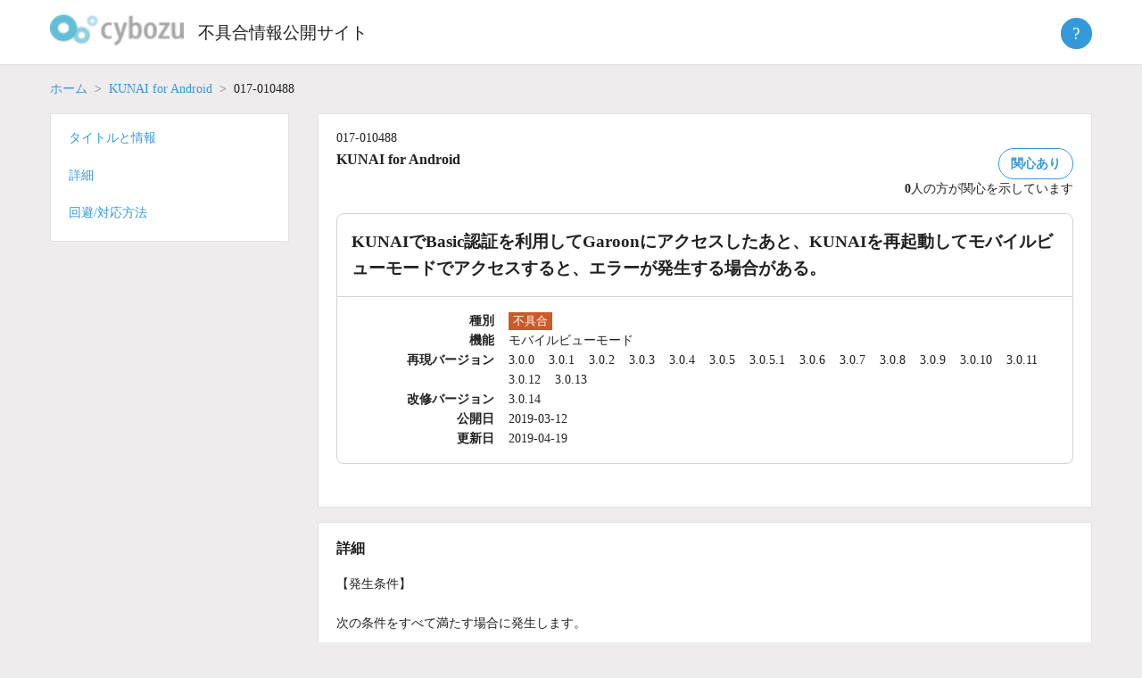

--- FILE ---
content_type: text/html; charset=UTF-8
request_url: https://kb.cybozu.support/article/35621/
body_size: 7947
content:
<!doctype html>
<html lang="ja">
<head>
	<meta charset="UTF-8">
	<meta http-equiv="X-UA-Compatible" content="IE=edge">
	<!--
	<meta name="viewport" content="width=device-width, initial-scale=1">
    -->
   <meta name="viewport" content="width=device-width, initial-scale=1">	
	<link rel="profile" href="http://gmpg.org/xfn/11">

	<title>不具合情報公開サイト</title>
<meta name='robots' content='max-image-preview:large' />
	<style>img:is([sizes="auto" i], [sizes^="auto," i]) { contain-intrinsic-size: 3000px 1500px }</style>
	<script type="text/javascript">
/* <![CDATA[ */
window._wpemojiSettings = {"baseUrl":"https:\/\/s.w.org\/images\/core\/emoji\/16.0.1\/72x72\/","ext":".png","svgUrl":"https:\/\/s.w.org\/images\/core\/emoji\/16.0.1\/svg\/","svgExt":".svg","source":{"concatemoji":"https:\/\/kb.cybozu.support\/wp-includes\/js\/wp-emoji-release.min.js?ver=6.8.3"}};
/*! This file is auto-generated */
!function(s,n){var o,i,e;function c(e){try{var t={supportTests:e,timestamp:(new Date).valueOf()};sessionStorage.setItem(o,JSON.stringify(t))}catch(e){}}function p(e,t,n){e.clearRect(0,0,e.canvas.width,e.canvas.height),e.fillText(t,0,0);var t=new Uint32Array(e.getImageData(0,0,e.canvas.width,e.canvas.height).data),a=(e.clearRect(0,0,e.canvas.width,e.canvas.height),e.fillText(n,0,0),new Uint32Array(e.getImageData(0,0,e.canvas.width,e.canvas.height).data));return t.every(function(e,t){return e===a[t]})}function u(e,t){e.clearRect(0,0,e.canvas.width,e.canvas.height),e.fillText(t,0,0);for(var n=e.getImageData(16,16,1,1),a=0;a<n.data.length;a++)if(0!==n.data[a])return!1;return!0}function f(e,t,n,a){switch(t){case"flag":return n(e,"\ud83c\udff3\ufe0f\u200d\u26a7\ufe0f","\ud83c\udff3\ufe0f\u200b\u26a7\ufe0f")?!1:!n(e,"\ud83c\udde8\ud83c\uddf6","\ud83c\udde8\u200b\ud83c\uddf6")&&!n(e,"\ud83c\udff4\udb40\udc67\udb40\udc62\udb40\udc65\udb40\udc6e\udb40\udc67\udb40\udc7f","\ud83c\udff4\u200b\udb40\udc67\u200b\udb40\udc62\u200b\udb40\udc65\u200b\udb40\udc6e\u200b\udb40\udc67\u200b\udb40\udc7f");case"emoji":return!a(e,"\ud83e\udedf")}return!1}function g(e,t,n,a){var r="undefined"!=typeof WorkerGlobalScope&&self instanceof WorkerGlobalScope?new OffscreenCanvas(300,150):s.createElement("canvas"),o=r.getContext("2d",{willReadFrequently:!0}),i=(o.textBaseline="top",o.font="600 32px Arial",{});return e.forEach(function(e){i[e]=t(o,e,n,a)}),i}function t(e){var t=s.createElement("script");t.src=e,t.defer=!0,s.head.appendChild(t)}"undefined"!=typeof Promise&&(o="wpEmojiSettingsSupports",i=["flag","emoji"],n.supports={everything:!0,everythingExceptFlag:!0},e=new Promise(function(e){s.addEventListener("DOMContentLoaded",e,{once:!0})}),new Promise(function(t){var n=function(){try{var e=JSON.parse(sessionStorage.getItem(o));if("object"==typeof e&&"number"==typeof e.timestamp&&(new Date).valueOf()<e.timestamp+604800&&"object"==typeof e.supportTests)return e.supportTests}catch(e){}return null}();if(!n){if("undefined"!=typeof Worker&&"undefined"!=typeof OffscreenCanvas&&"undefined"!=typeof URL&&URL.createObjectURL&&"undefined"!=typeof Blob)try{var e="postMessage("+g.toString()+"("+[JSON.stringify(i),f.toString(),p.toString(),u.toString()].join(",")+"));",a=new Blob([e],{type:"text/javascript"}),r=new Worker(URL.createObjectURL(a),{name:"wpTestEmojiSupports"});return void(r.onmessage=function(e){c(n=e.data),r.terminate(),t(n)})}catch(e){}c(n=g(i,f,p,u))}t(n)}).then(function(e){for(var t in e)n.supports[t]=e[t],n.supports.everything=n.supports.everything&&n.supports[t],"flag"!==t&&(n.supports.everythingExceptFlag=n.supports.everythingExceptFlag&&n.supports[t]);n.supports.everythingExceptFlag=n.supports.everythingExceptFlag&&!n.supports.flag,n.DOMReady=!1,n.readyCallback=function(){n.DOMReady=!0}}).then(function(){return e}).then(function(){var e;n.supports.everything||(n.readyCallback(),(e=n.source||{}).concatemoji?t(e.concatemoji):e.wpemoji&&e.twemoji&&(t(e.twemoji),t(e.wpemoji)))}))}((window,document),window._wpemojiSettings);
/* ]]> */
</script>
<style id='wp-emoji-styles-inline-css' type='text/css'>

	img.wp-smiley, img.emoji {
		display: inline !important;
		border: none !important;
		box-shadow: none !important;
		height: 1em !important;
		width: 1em !important;
		margin: 0 0.07em !important;
		vertical-align: -0.1em !important;
		background: none !important;
		padding: 0 !important;
	}
</style>
<link rel='stylesheet' id='kb2-style-css' href='https://kb.cybozu.support/wp-content/themes/kb/style.css?ver=1762298768' type='text/css' media='all' />
<script type="text/javascript" src="https://kb.cybozu.support/wp-includes/js/jquery/jquery.min.js?ver=3.7.1" id="jquery-core-js"></script>
<script type="text/javascript" src="https://kb.cybozu.support/wp-includes/js/jquery/jquery-migrate.min.js?ver=3.4.1" id="jquery-migrate-js"></script>
<script type="text/javascript" src="https://kb.cybozu.support/wp-content/themes/kb/lib/jquery-3.5.1.min.js" id="myjquery-3.5.1-js"></script>
<link rel="https://api.w.org/" href="https://kb.cybozu.support/wp-json/" /><link rel="alternate" title="JSON" type="application/json" href="https://kb.cybozu.support/wp-json/wp/v2/posts/35621" /><link rel="canonical" href="https://kb.cybozu.support/article/35621/" />
<link rel='shortlink' href='https://kb.cybozu.support/?p=35621' />
<link rel="alternate" title="oEmbed (JSON)" type="application/json+oembed" href="https://kb.cybozu.support/wp-json/oembed/1.0/embed?url=https%3A%2F%2Fkb.cybozu.support%2Farticle%2F35621%2F" />
<link rel="alternate" title="oEmbed (XML)" type="text/xml+oembed" href="https://kb.cybozu.support/wp-json/oembed/1.0/embed?url=https%3A%2F%2Fkb.cybozu.support%2Farticle%2F35621%2F&#038;format=xml" />
<link rel="pingback" href="https://kb.cybozu.support/xmlrpc.php"><style type="text/css">.recentcomments a{display:inline !important;padding:0 !important;margin:0 !important;}</style>	<link rel="icon" href="https://kb.cybozu.support/wp-content/themes/kb/img/favicon.ico" />	
    
<!-- Google tag (gtag.js) -->
<script async src="https://www.googletagmanager.com/gtag/js?id=G-N0Y6JH9QPB"></script>
<script>
  window.dataLayer = window.dataLayer || [];
  function gtag(){dataLayer.push(arguments);}
  gtag('js', new Date());
  gtag('config', 'G-N0Y6JH9QPB');
</script>
<!-- End Google tag (gtag.js) -->

<!-- Google Tag Manager -->
<script>(function(w,d,s,l,i){w[l]=w[l]||[];w[l].push({'gtm.start':
new Date().getTime(),event:'gtm.js'});var f=d.getElementsByTagName(s)[0],
j=d.createElement(s),dl=l!='dataLayer'?'&l='+l:'';j.async=true;j.src=
'https://www.googletagmanager.com/gtm.js?id='+i+dl;f.parentNode.insertBefore(j,f);
})(window,document,'script','dataLayer','GTM-5N49D3');</script>
<!-- End Google Tag Manager -->	
</head>

<body class="wp-singular post-template-default single single-post postid-35621 single-format-standard wp-custom-logo wp-theme-kb">
<div id="page" class="site">
	<a class="skip-link screen-reader-text" href="#content">Skip to content</a>

  <header class="header">
    <div class="container">
      <h1 class="logo">
			<a href="https://kb.cybozu.support/" class="custom-logo-link" rel="home"><img width="104" height="37" src="https://kb.cybozu.support/wp-content/uploads/kb_logo.png" class="custom-logo" alt="不具合情報公開サイト" decoding="async" /></a>		</h1>
		<h1 class="home">
		  <a href="https://kb.cybozu.support/" rel="home">不具合情報公開サイト</a>
		</h1>
	   <div class="header_right">
	   </div>
       <div class="about">
	     <button class="btn btn-primary help-icon">?</button>
         <ul class="abouttext aboutmenu">
			 <li><a href="/about">不具合情報公開サイトとは</a></li>
          <li><a href="https://form.kintoneapp.com/public/form/show/2533758c55693a8b81eabca18b4ae7560e09fa52017a59ec2716552ca395299f#/" target="_blank" class="blank">不具合情報公開サイトの改善に協力する</a></li>
           <li><hr></li>
          <li><a href="https://cypn.cybozu.com/k/416/" target="_blank" class="blank">不具合情報公開サイト パートナー専用記事</a></li>
         </ul>
	    </div>		
    </div>
  </header>

		<main>

		
<div class="page">
  <article id="post-35621" class="post-35621 post type-post status-publish format-standard hentry category-android tag-3-0-0 tag-3-0-1 tag-3-0-10 tag-3-0-11 tag-3-0-12 tag-3-0-13 tag-3-0-2 tag-3-0-3 tag-3-0-4 tag-3-0-5 tag-3-0-5-1 tag-3-0-6 tag-3-0-7 tag-3-0-8 tag-3-0-9">
	  <div class="container">
	    <div>
		    			  <nav aria-label="パンくずリスト">
			    <ol class="breadcrumb">
				  	<li class="breadcrumb-item"><a href="/">ホーム</a></li>
				  	<li class="breadcrumb-item"><a href="/?category_name=android">KUNAI for Android</a></li>
					  <li class="breadcrumb-item active">017-010488</li>
				  </ol>
			  </nav>
		  </div>
  		<div class="row flex-md-row-reverse" style="flex-wrap: nowrap">
			<main class="search">
			  <div class="row align-items-start">
			    <div id="title" class="mb-2">
				    <section class="white-box">
                  <div class="bugno">017-010488</div>
  					  <div class="meta">
				  	    <div>
                  <h2 class="product_name">KUNAI for Android</h2>
                </div>
						    <div class="issue">
							    <div>
							      <span id="issue_affect" class="btn btn-secondary ">関心あり</span>
							    </div>
		  					  <div id="issue_affect_number" class="">
	  						    <span id="issue_affect_number_value">0</span>人の方が関心を示しています
	  						  </div>
	  						  <script>
	  							  const ua = navigator.userAgent;
	  						    if(ua.indexOf('Trident') !== -1) {
	  							    console.log('ie11');
	  								  var promisejs = document.createElement('script');
	  							    promisejs.src = 'https://cdnjs.cloudflare.com/ajax/libs/es6-promise/3.3.1/es6-promise.min.js';
	  							    document.body.appendChild(promisejs);	
	  							    var fetchjs = document.createElement('script');
	  							    fetchjs.src = 'https://cdnjs.cloudflare.com/ajax/libs/fetch/2.0.4/fetch.min.js';
	  							    document.body.appendChild(fetchjs);	
		  					    }
			  				  </script>
				  			  <script>
	  						    let url = '/wp-admin/admin-ajax.php?_wpnonce=6bf738b2aa';
	  						    let issue = 35621;
	  							  document.getElementById('issue_affect').addEventListener('click', function(event) {
	  								  let fd = new FormData();
	  								  fd.append('action', 'issue_affect');
	  								  fd.append('issue', issue);
	  							  	fetch(
	  								  	url,
	  								  	{
	  									  	method: 'POST', 
	  									  	cache: 'no-cache',
	  									  	credentials: 'include',
	  									  	mode: "same-origin",
	  									  	body: fd
	  									  }
	  								  )
	  								  .then(function(response) {
	  								  	if(response.ok) {
	  							  			return response.json();
	  							  		} else {
	  							  			throw new Error();
	  							  		}
	  							  	})
		  							  .then(function(data) {
	  									  let elem = document.getElementById('issue_affect');
	  								  	if (data['enable'] == false) {
	  							  			elem.classList.add('btn-issue-disable');
	  							  		} else {
	  							  			elem.classList.remove('btn-issue-disable');
	  							  		}
	  							  		document.getElementById('issue_affect_number_value').innerHTML = data['number'];
	  							  	})
	  							  	.catch(function(error) { console.log(error); });
		  						  });
	  						  </script>
                </div>
			  		  </div>
			  		  <div class="box">
		  				  <h2 class="title">KUNAIでBasic認証を利用してGaroonにアクセスしたあと、KUNAIを再起動してモバイルビューモードでアクセスすると、エラーが発生する場合がある。</h2>
		  			  	<dl class="dl-horizontal">
		  				  	<dt>種別</dt>
		  		  						  					<dd class="type"><span class="type-bug">不具合</span></dd>
		  					  <dt>機能</dt>
		  						<dd class="function">
		  						<ul class="functions"><li style="display: inline-block;margin-right:1.0rem;">モバイルビューモード</li></ul>		  						</dd>
	  						  <dt>再現バージョン</dt>
	  							<dd class="reproduce-versions">
	  							<ul class="versions"><li style="display: inline-block;margin-right:1.0rem;">3.0.0</li><li style="display: inline-block;margin-right:1.0rem;">3.0.1</li><li style="display: inline-block;margin-right:1.0rem;">3.0.2</li><li style="display: inline-block;margin-right:1.0rem;">3.0.3</li><li style="display: inline-block;margin-right:1.0rem;">3.0.4</li><li style="display: inline-block;margin-right:1.0rem;">3.0.5</li><li style="display: inline-block;margin-right:1.0rem;">3.0.5.1</li><li style="display: inline-block;margin-right:1.0rem;">3.0.6</li><li style="display: inline-block;margin-right:1.0rem;">3.0.7</li><li style="display: inline-block;margin-right:1.0rem;">3.0.8</li><li style="display: inline-block;margin-right:1.0rem;">3.0.9</li><li style="display: inline-block;margin-right:1.0rem;">3.0.10</li><li style="display: inline-block;margin-right:1.0rem;">3.0.11</li><li style="display: inline-block;margin-right:1.0rem;">3.0.12</li><li style="display: inline-block;margin-right:1.0rem;">3.0.13</li></ul>		  						</dd>
		  					  <dt>改修バージョン</dt>
		  						<dd class="fixed-version">3.0.14</dd>
		  				  				  				  <dt>公開日</dt>
			  					<dd class="release-date">2019-03-12</dd>
			  				  <dt>更新日</dt>
			  					<dd class="update-date">2019-04-19</dd>
			  			  </dl>
			  		  </div>
			      </section>
					</div>
		  			  						    		  			  				    <div id="detail" class="mb-2">
            <section class="white-box">
				      <h3>詳細</h3>
		      		<div>【発生条件】<br /><br />次の条件をすべて満たす場合に発生します。</div><div>
<ul><li>Basic認証を利用する。<br /><br /></li><li>KUNAIを再起動し、モバイルビューモードでアクセスする。<br /><br /></li></ul></div><div>【準備】<br /><ul><li>Basic認証を設定しているGaroonを用意します。<br /><br /></li><li>KUNAIで、Basic認証を利用し、Garoonにアクセスします。<br /><br /></li><li>端末のマルチタスク画面からKUNAIを終了します。<br /><br /></li></ul></div><div>【再現手順】<br /><ol><li>再度KUNAIを起動し、モバイルビューモードでアクセスします。<br /><br /></li></ol><div>→現象発生&#xff1a;<br /> 次のエラーが発生し、モバイルビューモードでKUNAIにアクセスできません。<br /><br /> 例&#xff1a;<br /></div><div> ------------<br /> サーバーエラー<br /> 401 - 権限がありません: 資格情報が無効であるため、アクセスが拒否されました。<br /> 指定した資格情報を使用して、このディレクトリまたはページを表示するアクセス許可がありません。</div><div> ------------<br /></div></div>				    </section>
			    </div>
			    <div id="workaround" class="mb-2">
            <section class="white-box">
				      <h3>回避/対応方法</h3>
				      <div>【対応方法】<br /><br />モバイルビューモードで、画面を更新します。<br /></div>				    </section>
		    	</div>
			    <div id="related" class="mb-2">
				    <section class="white-box">
					    <h3>関連記事</h3>
				      				    </section>
          </div>
			    			    <div class="mb-2">
				    <section class="white-box">
					    <div id="feedback_asking" class="feedback">
						    <span>この記事は役に立ちましたか？</span>
							  <a id="feedback-yes" name="feedback" href="javascript:void(0)" class="btn btn-secondary">はい</a>
							  <a id="feedback-no" name="feedback" href="javascript:void(0)" class="btn btn-secondary">いいえ</a>
					    </div>
					    <div id="comment_form_wrapper" style="display: none;">
				  		  <script>
				  		  {
				  		  	let elems = document.getElementsByName('feedback');
				  		  	for (let i = 0; i < elems.length; i++) {
				  		  		elems[i].addEventListener('click', function(event) {
				  		  			document.getElementById("feedback_asking").style.display="none";
				  		  			document.getElementById("comment_form_wrapper").style.display="block";
				  		  		});
				  		  	}
				  		  }
					  	  </script>
						    
<div id="comments" class="comments-area">

		<div id="respond" class="comment-respond">
		<h3 id="reply-title" class="comment-reply-title"> <small><a rel="nofollow" id="cancel-comment-reply-link" href="/article/35621/#respond" style="display:none;">Cancel Reply</a></small></h3><form action="https://kb.cybozu.support/wp-comments-post.php" method="post" id="commentform" class="comment-form"><p id="notes_before_elements"></p><p class="comment-form-comment"></label><textarea id="comment" name="comment" cols="45" rows="8" maxlength="1024" aria-required="true" placeholder=""></textarea></p><p class="comment notice">ご注意:</p><p class="comment notice">※ お寄せいただいた記事に関するご意見は、本記事の改善を目的として利用します。</p><p class="comment notice">※ お寄せいただいた記事に関するご意見への回答は行っておりません。</p><p class="comment notice">※ 個人情報、秘密保持義務のある情報、個別の通信内容等の提供はご遠慮ください。</p><p class="comment notice">※ 英数文字、記号のみのコメントは送信できません。</p><br><p class="comment notice">以上の点を、あらかじめご了承くださいませ。</p><br><p id="comment_answer" style="display:none"></p>
<input type="hidden" id="spam_time_check" name="spam_time_check" value=""><input type="text" id="spam_text_check" name="spam_text_check" value="" style="display:none"><p class="form-submit"><button id="comment-submit" class="submit btn btn-primary">送信</button> <input type='hidden' name='comment_post_ID' value='35621' id='comment_post_ID' />
<input type='hidden' name='comment_parent' id='comment_parent' value='0' />
</p><input type="hidden" id="_wpnonce" name="_wpnonce" value="a32d172af0" /><input type="hidden" name="_wp_http_referer" value="/article/35621/" /></form>	</div><!-- #respond -->
		<script>
		{
			document.getElementById('comment-submit').addEventListener('click', function(event) {
				event.preventDefault();
				/*
				let len = document.getElementById('comment').value.length;
				if (len <= 0) {
					document.getElementById('comment-error').innerHTML = 'コメントを入力してください。';
					return;
				} else if (len > 1024) {
				}
				*/
				//document.getElementById('commentform').submit();
				let f = document.getElementById('commentform');
				let answer = document.getElementById("comment_answer").innerText;
				let comment = document.getElementById('comment').value;
				document.getElementById('comment').value = answer + comment;
				f.submit();
				document.getElementById('comment').value = comment;				
			});

		}
		{
			let elems = document.getElementsByName('feedback');
			for (let i = 0; i < elems.length; i++) {
				elems[i].addEventListener('click', function(event) {
					let label = document.getElementById('reply-title');
					label.innerText = "この記事をご活用いただき、ありがとうございます。";
					let value = "";
					let answer = "";
					if (event.target.id == 'feedback-yes') {
						value = "この記事をよりよくするためのご意見をお寄せください。";
						answer = 'はい:\n';
					} else if (event.target.id == 'feedback-no') {
						value = "この記事をどのように改善すればよいか、ご意見をお寄せください。";
						answer = 'いいえ:\n';
					} else {
						value = "";
					}
					//label.innerText = value;
					if (document.getElementById("notes_before_elements") != null) {
						document.getElementById("notes_before_elements").innerText = value;
					}
					if (document.getElementById("comment_answer") != null) {
						document.getElementById("comment_answer").innerText = answer;
					}
				});
			}
		}
	</script>

</div><!-- #comments -->
					    </div>
					    <div id="comments-response"></div>
					    <script>
					    			        </script>
				    </section>
			    </div>
				</div>
				</main>
			   <aside class="sidebar">
				<nav style="flex: 18.5rem 0 0;">
					<div class="white-box sub-nav nav">
						<ul>
						  <li><a href="#title">タイトルと情報</a></li>
		  			  		
							<li><a href="#detail">詳細</a></li>
							<li><a href="#workaround">回避/対応方法</a></li>
						</ul>
					</div>
				</nav>
				</aside>
      </div>
	  </div>
  </article><!-- #post-35621 -->
</div>

		</main><!-- #main -->


</div><!-- #page -->

<footer class="footer">
  <div class="container">
    <div class="foot-nav">
		  <div class="col-foot">
        <ul>
          <li><a href="/about" class="">不具合情報公開サイトとは</a></li>			
          <li><a href="/tos" class="">利用規約</a></li>
          <li><a href="/update" class="">更新履歴</a></li>
          <li></li>
        </ul>
      </div>
      <div class="col-foot">
        <ul>
          <li><a href="http://cybozu.co.jp/company/copyright/trade_mark.html" target="_blank" class="blank">商標著作権表示</a></li>
          <li><a href="http://cybozu.co.jp/company/copyright/privacy_policy.html" target="_blank" class="blank">個人情報保護方針</a></li>
          <li></li>
        </ul>
      </div>
      <div class="col-foot">
        <ul>
          <li><a href="https://cs.cybozu.co.jp/trouble/" title="障害情報" target="_blank" class="blank">障害情報</a></li>
          <li><a href="https://www.cybozu.com/jp/service/restrictions.html" title="制限事項" target="_blank" class="blank">制限事項</a></li>
          <li></li>
        </ul>
      </div>
      <div class="col-foot">
        <ul>
          <li><a href="http://cybozu.co.jp/inquiry/" title="お問い合わせ" target="_blank" class="blank">お問い合わせ</a></li>
          <li><a href="https://cypn.cybozu.com/k/416/" target="_blank" class="blank">不具合情報公開サイト パートナー専用記事</a></li>
          <li><a href="https://form.kintoneapp.com/public/form/show/2533758c55693a8b81eabca18b4ae7560e09fa52017a59ec2716552ca395299f#/" target="_blank" class="blank">不具合情報公開サイトの改善に協力する</a></li>
        </ul>
      </div>
    </div>
    <div class="copyright">Copyright&copy; <a href="http://cybozu.co.jp/" target="_blank">Cybozu, Inc.</a> All rights reserved.</div>
		<button class="pagetop"><span>上へ戻る</span></button>
  </div>
</footer>

<script>
	const pagetop_btn = document.querySelector(".pagetop");
	pagetop_btn.addEventListener("click", scroll_top);
	function scroll_top() {
		window.scroll({ top: 0, behavior: "smooth" });
	}
	window.addEventListener("scroll", scroll_event);
	function scroll_event() {
		if (window.pageYOffset > 100) {
			pagetop_btn.style.opacity = "1";
		} else if (window.pageYOffset < 100) {
			pagetop_btn.style.opacity = "0";
		}
	}
</script>

<script type="speculationrules">
{"prefetch":[{"source":"document","where":{"and":[{"href_matches":"\/*"},{"not":{"href_matches":["\/wp-*.php","\/wp-admin\/*","\/wp-content\/uploads\/*","\/wp-content\/*","\/wp-content\/plugins\/*","\/wp-content\/themes\/kb\/*","\/*\\?(.+)"]}},{"not":{"selector_matches":"a[rel~=\"nofollow\"]"}},{"not":{"selector_matches":".no-prefetch, .no-prefetch a"}}]},"eagerness":"conservative"}]}
</script>
<script async defer>document.getElementById("spam_time_check").value = "";let elems = document.getElementsByName("feedback");for (let i = 0; i < elems.length; i++) {elems[i].addEventListener("click", function(event) {let spam = function() {document.getElementById("spam_time_check").value = "time_passed";};setTimeout(spam, 5000);});}</script><script type="text/javascript" src="https://kb.cybozu.support/wp-content/plugins/nginx-champuru/js/js.cookie.js?ver=2.2.0" id="js.cookie-js"></script>
<script type="text/javascript" src="https://kb.cybozu.support/wp-content/themes/kb/js/navigation.js?ver=20151215" id="kb2-navigation-js"></script>
<script type="text/javascript" src="https://kb.cybozu.support/wp-content/themes/kb/js/skip-link-focus-fix.js?ver=20151215" id="kb2-skip-link-focus-fix-js"></script>
<script type="text/javascript" src="https://kb.cybozu.support/wp-includes/js/comment-reply.min.js?ver=6.8.3" id="comment-reply-js" async="async" data-wp-strategy="async"></script>

<script type="text/javascript">
(function($){
    $("#author").val(Cookies.get("comment_author_b5833adbfa8dfb0928b4b6a6a88aea7d"));
    $("#email").val(Cookies.get("comment_author_email_b5833adbfa8dfb0928b4b6a6a88aea7d"));
    $("#url").val(Cookies.get("comment_author_url_b5833adbfa8dfb0928b4b6a6a88aea7d"));
})(jQuery);
</script>


</body>
</html>


--- FILE ---
content_type: text/css
request_url: https://kb.cybozu.support/wp-content/themes/kb/style.css?ver=1762298768
body_size: 6320
content:
/*
Theme Name: KB
Author: the kb team
Description: 
Version: 1.0
*/

@charset "UTF-8";
@import url('https://fonts.googleapis.com/css2?family=Inter:wght@400;600&display=swap');
:root {
  --black: #212121;
  --white: #fff;
  --blue: #3498db;
  --darkblue: #191970;
  --hoverblue: #2986c4;
  --gray: #ced4da;
  --lightgray: #e0e0e0;
}
*,
::after,
::before {
  box-sizing: border-box;
}
@media (prefers-reduced-motion: no-preference) {
  :root {
    scroll-behavior: smooth;
  }
}

/*
ul,
ol {
  margin: 0;
  padding: 0;
  list-style: none;
}
*/

body {
  margin: 0;
  font: 0.875rem/1.6 'Hiragino Sans', 'Hiragino Kaku Gothic ProN', Meiryo, 'sans-serif';
  color: var(--black);
  background-color: #eeecec;
  -webkit-text-size-adjust: 100%;
  -webkit-tap-highlight-color: transparent;
}
footer,
header,
main,
menu,
nav,
section {
  display: block;
}
a {
  background-color: transparent;
}
img {
  border: 0;
}
svg:not(:root) {
  overflow: hidden;
}
button,
input,
optgroup,
select,
textarea {
  color: inherit;
  font: inherit;
  margin: 0;
}
button {
  overflow: visible;
}
button,
select {
  text-transform: none;
}
button,
html input[type='button'],
input[type='reset'],
input[type='submit'] {
  -webkit-appearance: button;
  cursor: pointer;
}
button::-moz-focus-inner,
input::-moz-focus-inner {
  border: 0;
  padding: 0;
}
input {
  line-height: normal;
}
input[type='search']::-webkit-search-cancel-button,
input[type='search']::-webkit-search-decoration {
  -webkit-appearance: none;
}
p {
  margin-bottom: 1rem;
}
img {
  height: auto;
  max-width: 100%;
}
a {
  color: var(--blue);
  text-decoration: none;
}
a:hover {
  color: var(--darkblue);
}
.main-navigation {
  clear: both;
  display: block;
  float: left;
  width: 100%;
}
.main-navigation ul {
  display: none;
  margin: 0;
  padding-left: 0;
}
.main-navigation ul ul {
  box-shadow: 0 3px 3px rgba(0, 0, 0, 0.2);
  float: left;
  position: absolute;
  top: 100%;
  left: -999em;
  z-index: 99999;
}
.main-navigation ul ul ul {
  left: -999em;
  top: 0;
}
.main-navigation ul ul li.focus > ul,
.main-navigation ul ul li:hover > ul {
  left: 100%;
}
.main-navigation ul ul a {
  width: 200px;
}
.main-navigation ul li.focus > ul,
.main-navigation ul li:hover > ul {
  left: auto;
}
.main-navigation li {
  float: left;
  position: relative;
}
.main-navigation a {
  display: block;
  text-decoration: none;
}
.main-navigation.toggled ul,
.menu-toggle {
  display: block;
}
@media screen and (min-width: 37.5em) {
  .menu-toggle {
    display: none;
  }
  .main-navigation ul {
    display: block;
  }
}
.site-main .comment-navigation,
.site-main .post-navigation,
.site-main .posts-navigation {
  margin: 0 0 1.5em;
  overflow: hidden;
}
.comment-navigation .nav-previous,
.post-navigation .nav-previous,
.posts-navigation .nav-previous {
  float: left;
  width: 50%;
}
.comment-navigation .nav-next,
.post-navigation .nav-next,
.posts-navigation .nav-next {
  float: right;
  text-align: right;
  width: 50%;
}
.screen-reader-text {
  border: 0;
  clip: rect(1px, 1px, 1px, 1px);
  clip-path: inset(50%);
  height: 1px;
  margin: -1px;
  overflow: hidden;
  padding: 0;
  position: absolute !important;
  width: 1px;
  word-wrap: normal !important;
}
.screen-reader-text:focus {
  background-color: #f1f1f1;
  border-radius: 3px;
  box-shadow: 0 0 2px 2px rgba(0, 0, 0, 0.6);
  clip: auto !important;
  clip-path: none;
  color: #21759b;
  display: block;
  font-size: 14px;
  font-size: 0.875rem;
  font-weight: 700;
  height: auto;
  left: 5px;
  line-height: normal;
  padding: 15px 23px 14px;
  text-decoration: none;
  top: 5px;
  width: auto;
  z-index: 100000;
}
#content[tabindex='-1']:focus {
  outline: 0;
}
.alignleft {
  display: inline;
  float: left;
  margin-right: 1.5em;
}
.alignright {
  display: inline;
  float: right;
  margin-left: 1.5em;
}
.aligncenter {
  clear: both;
  display: block;
  margin-left: auto;
  margin-right: auto;
}
.widget {
  margin: 0 0 1.5em;
}
.widget select {
  max-width: 100%;
}
.sticky {
  display: block;
}
.updated:not(.published) {
  display: none;
}
.entry-content,
.entry-summary,
.page-content {
  margin: 1.5em 0 0;
}
.page-links {
  clear: both;
  margin: 0 0 1.5em;
}
.comment-content a {
  word-wrap: break-word;
}
.bypostauthor {
  display: block;
}
.infinite-scroll .posts-navigation,
.infinite-scroll.neverending .site-footer {
  display: none;
}
.infinity-end.neverending .site-footer {
  display: block;
}
.comment-content .wp-smiley,
.entry-content .wp-smiley,
.page-content .wp-smiley {
  border: none;
  margin-bottom: 0;
  margin-top: 0;
  padding: 0;
}
embed,
iframe,
object {
  max-width: 100%;
}
.wp-caption {
  margin-bottom: 1.5em;
  max-width: 100%;
}
.wp-caption img[class*='wp-image-'] {
  display: block;
  margin-left: auto;
  margin-right: auto;
}
.wp-caption .wp-caption-text {
  margin: 0.8075em 0;
}
.wp-caption-text {
  text-align: center;
}
.gallery {
  margin-bottom: 1.5em;
}
.gallery-item {
  display: inline-block;
  text-align: center;
  vertical-align: top;
  width: 100%;
}
.gallery-caption {
  display: block;
}
.entry-title {
  display: none;
}
button {
  border: none;
  background: 0 0;
  color: var(--blue);
  cursor: pointer;
}
.header {
  margin-bottom: 1rem;
  padding-top: 0.5rem;
  padding-bottom: 0.5rem;
  background-color: var(--white);
  border-bottom: 1px solid var(--lightgray);
}
.header .container {
  display: flex;
  align-items: center;
  justify-content: flex-start;
}

.search {
  margin-left: auto;
}
.top-search {
  display: none;
}
h1 {
  margin: 0;
  font-size: 1rem;
  font-weight: 300;
  line-height: 1;
}
h1 a {
  color: var(--black);
  /*display: flex;*/
  align-items: center;
}
h1 img {
  margin-right: 1rem;
  width: 120px;
}
@media (min-width: 768px) {
  h1 img {
    width: 150px;
  }
  h1 {
    font-size: 1.2rem;
  }
  .top-search {
    display: block;
  }
}
.container {
  position: relative;
  margin-left: auto;
  margin-right: auto;
  padding-right: 1rem;
  padding-left: 1rem;
  max-width: 1200px;
  width: 100%;
}
.row {
  display: flex;
  flex-wrap: wrap;
  margin-right: -1rem;
  margin-left: -1rem;
}
.row > * {
  flex-shrink: 0;
  width: 100%;
  max-width: 100%;
  padding-right: 1rem;
  padding-left: 1rem;
}
.site-main .container {
  padding-top: 2rem;
}
/*.col-main {*/
main {
  margin-bottom: 2rem;
}
.sidebar nav {
  position: sticky;
  top: 1rem;
}
.sidebar ul {
  margin-bottom: 2rem;
}
.sidebar ul li {
  margin-bottom: 1.25rem;
}
@media (min-width: 768px) {
  main.search {
    width: calc(100% - 250px) !important;
  }
  .sidebar {
    margin-bottom: 2rem;
    flex-basis: 250px;
  }
  .flex-md-row-reverse {
    flex-direction: row-reverse !important;
  }
}
@media (min-width: 992px) {
  main.search {
    width: calc(100% - 300px) !important;
  }
  .sidebar {
    flex-basis: 300px;
  }
}
.footer {
  padding-top: 3rem;
  padding-bottom: 1rem;
  border-top: 1px solid var(--gray);
  display: block;
  font-size: 0.875rem;
}
.copyright {
  margin-top: 3rem;
  text-align: center;
}
.foot-nav h4 {
  margin-bottom: 1rem;
}
@media (min-width: 768px) {
  .foot-nav {
    display: flex;
    justify-content: space-between;
  }
}
.pagetop {
  cursor: pointer;
  position: fixed;
  right: 2rem;
  bottom: 3rem;
  width: 3rem;
  height: 3rem;
  border: 1px solid var(--gray);
  border-radius: 50%;
  transition: 0.3s;
  background-color: var(--white);
  opacity: 0;
}
.pagetop:before {
  content: url('data:image/svg+xml;utf-8,<svg xmlns="http://www.w3.org/2000/svg" width="24" height="24" fill="%23212121" class="bi bi-box-arrow-up-right" viewBox="0 0 16 16"><path fill-rule="evenodd" d="M8 15a.5.5 0 0 0 .5-.5V2.707l3.146 3.147a.5.5 0 0 0 .708-.708l-4-4a.5.5 0 0 0-.708 0l-4 4a.5.5 0 1 0 .708.708L7.5 2.707V14.5a.5.5 0 0 0 .5.5z"/></svg>');
  width: 3rem;
  height: 3rem;
  position: absolute;
  top: 0;
  right: 0;
  display: flex;
  align-items: center;
  justify-content: center;
}
.pagetop span {
  position: absolute;
  clip: rect(1px, 1px, 1px, 1px);
  border: 0;
  height: 1px;
  width: 1px;
  font-size: 1px;
  overflow: hidden;
}
.white-box {
  //padding: 1.25rem;
  padding: 1rem 1.25rem;
  border: 1px solid var(--lightgray);
  height: 100%;
  background-color: var(--white);
  width: 100%;
  word-break: break-all;
}
.white-box h2 {
  margin: 0;
  min-height: 70px;
}
.white-box h2 a {
  color: var(--black);
  display: block;
  font-size: 2rem;
  line-height: 1.2;
}
.white-box h2 a span {
  margin-top: 0.5rem;
  display: block;
  font-size: 0.75rem;
  font-weight: 400;
  line-height: 1.3;
}
.white-box-head {
  margin-bottom: 1rem;
}
.white-box-head .product {
  display: flex;
  align-items: center;
}
.product h2 {
  margin: 0 2rem 0 0;
  min-height: auto;
}
.product {
	font-size: 0.9em;
}
.feed-icon {
  display: flex;
}
.feed-icon li {
  margin-right: 1rem;
}
.white-box-head div a {
  border: 1px solid var(--blue);
  display: flex;
  border-radius: 80px;
  padding: 6px;
  width: 36px;
  height: 36px;
  align-items: center;
  justify-content: center;
  transition: 0.2s;
}
@media (min-width: 768px) {
  .white-box-head {
    display: flex;
    align-items: center;
    justify-content: space-between;
  }
}
.ser-card:hover {
  box-shadow: 0 0 8px 0 rgba(0, 0, 0, 0.12), 0 8px 8px 0 rgba(0, 0, 0, 0.24);
}
.versions {
  margin-bottom: 0.5rem;
}
.list-version {
  margin: 0 -1.5rem 1rem;
  display: flex;
  flex-wrap: wrap;
}
.list-version a {
  padding: 0.1rem 1.5rem;
  display: block; /* è¿½åŠ  */
  line-height: 1.8; /* è¿½åŠ  */
}
.list-version2 {
  margin: 0 0 1rem;
}
.col-search {
  padding-right: 15px;
  padding-left: 15px;
  background-color: var(--white);
  box-shadow: 0 4px 5px 0 rgba(0, 0, 0, 0.06), 0 1px 10px 0 rgba(0, 0, 0, 0.12), 0 2px 4px -1px rgba(0, 0, 0, 0.01);
  min-width: 1192px;
}
.secondary {
  padding: 2rem 0;
}
label {
  display: inline-block;
  margin-right: 0.5rem;
  margin-bottom: 0;
  font-size: 0.812rem;
  white-space: nowrap;
}
.btn {
  display: inline-block;
  font-weight: 400;
  line-height: 1.25;
  text-align: center;
  white-space: nowrap;
  vertical-align: middle;
  -webkit-user-select: none;
  -moz-user-select: none;
  -ms-user-select: none;
  user-select: none;
  border: 1px solid var(--blue);
  font-size: 0.875rem;
  border-radius: 3rem;
  transition: all 0.2s ease-in-out;
  padding: 0.5rem 1rem;
  width: 100%;
  background-color: var(--blue);
  color: var(--white);
}
.btn:hover {
  border-color: var(--hoverblue);
  background-color: var(--hoverblue);
}
.btn-secondary {
  width: auto;
  color: var(--blue);
  background-color: var(--white);
}
.btn-secondary:hover {
  color: var(--white);
}
.sidebar .btn-block {
  margin: 1rem 0;
}
h3,
h4 {
  margin: 0 0 1rem;
}
h5 {
  font-size: 1.6rem;
  margin-bottom: 1rem;
}
.category-area {
  padding: 1rem;
  flex-direction: row;
  align-items: center;
  justify-content: space-between;
}
.category-area .input-group {
  margin-bottom: 0;
}
.col-search .category-area {
  display: block;
}
.category-area .col-textsearch {
  padding: 15px 15px 0;
}
.list-inline-item {
  padding-bottom: 10px;
}
.col-search .category-area button {
  display: block;
  height: calc(2.85rem + 2px);
  line-height: 1;
}
@media (min-width: 768px) {
  .secondary {
    display: flex;
    align-items: center;
  }
  .input-group {
    margin-bottom: 0;
  }
  .col-search .category-area {
    display: flex;
  }
  .list-inline-item {
    padding-bottom: 0;
  }
  .col-search .category-area button {
    display: inline-block;
  }
  .category-area .col-textsearch {
    padding: 0;
  }
}
.is-fixed {
  position: fixed;
  top: 0;
  left: 0;
  z-index: 2;
  width: 100%;
}
.modal-body {
  font-size: 1.4rem;
}
.tos-login {
  border: 1px solid var(--gray);
  margin-top: 4rem;
  padding: 1.5rem;
  font-size: 1.2rem;
  background: #fafafa;
}
.modal ol {
  margin: 0;
  padding: 0 0 1rem 1rem;
}
.modal h3 {
  margin-bottom: 2rem;
  font-size: 1.4rem;
  line-height: 1.3;
  font-weight: 700;
}
.fa-external-link {
  padding-left: 0.3rem;
  font-size: 1rem;
  vertical-align: middle;
}
.list-results {
  margin-top: revert;
}
.list-results dt {
  display: flex;
  flex-wrap: wrap;
  align-items: center;
}
.list-results dd {
  margin-top: 0.2rem;
  margin-bottom: 1.5rem;
  margin-left: 0;
  line-height: 1.4;
}
.article2 {
  margin-bottom: 4rem;
}
.sidebar .article {
  padding: 0 0 1.5rem;
}
.fa-chevron-circle-right {
  padding-right: 1rem;
}
@media (min-width: 768px) {
  .dl-horizontal dd {
    margin-left: 11rem;
  }
  .dl-horizontal dt {
    float: left;
    width: 10rem;
    overflow: hidden;
    clear: left;
    text-align: right;
    text-overflow: ellipsis;
    white-space: nowrap;
  }
  .dl-horizontal dd::after,
  .dl-horizontal dd::before {
    display: table;
    content: ' ';
  }
  .dl-horizontal dd::after {
    clear: both;
  }
}
.update_date {
  margin-right: 1rem;
  color: #888;
}

span.functions,
span.planned_to_fix,
.interest,
.new_kb,
.renew_kb,
.fixed_kb,
.program_kb {
  margin-right: 0.5rem;
  position: relative;
  padding: 0.1rem 0.3rem;
  font-size: 0.687rem;
  display: inline-block;
}
.type-bug,
.type-vulnerability,
.type-constraint,
.type-specchange {
  margin-right: 0.5rem;
  position: relative;
  /* padding: 0.1rem 0.3rem; */
  padding: 0 0.3rem;
  font-size: 0.8rem;
  display: inline-block;
}

span.functions,
span.planned_to_fix {
  color: #888;
}
span.functions::after,
span.planned_to_fix::after {
  content: '';
  position: absolute;
  top: 0;
  left: 0;
  width: 100%;
  height: 100%;
  display: block;
}

/* span.functions::after { */
  /* border: 1px solid #888;*/
/*}*/

span.planned_to_fix::after {
  border: solid 2px #d8bfd8;
}

span.functions {
	display: table;
}

span.function {
  margin-left: -1px;	
  border: 1px solid #888;
  border-radius: 1px;
  /* padding: calc(0.2rem + 0.5px) 0.3rem;*/
  padding: 0.2rem 0.3rem;	
}

div.planned_to_fix_value {
	float: left;
}
ul.functions,
ul.versions {
  padding-left: 0;
  margin: 0;
}

.new_kb {
  background-color: #49a8ce;
  color: var(--white);
}
.renew_kb {
  background-color: #dd445e;
  color: var(--white);
}
.fixed_kb {
  background-color: #d8bfd8;
  color: var(--black);
}
.program_kb {
  background-color: #ed8232;
  color: var(--white);
}
.type-bug {
  color: var(--white);
  background-color: #cc5928;
}
.type-vulnerability {
  color: var(--white);
  background-color: #cc2859;
}
.type-constraint {
  color: var(--white);
  background-color: #ccbb28;
}
.type-specchange {
  color: var(--white);
  background-color: #28cccc;
}
.col-textsearch {
  margin-left: auto;
}
h4,
versions {
  font-weight: 400;
}
.site {
  flex: auto 1;
}
li[data-implied='true'] {
  display: block;
}
a:active,
a:focus {
  outline: inherit;
}
.white-box-head2 {
  margin-top: 12px;
  margin-bottom: 0;
  display: flex;
  justify-content: space-between;
  align-items: center;
  align-items: flex-start;
}
.btn-issue {
  color: var(--white);
  background-color: var(--blue);
  border-color: var(--blue);
  border-radius: 3px;
}
.btn-issue-disable {
  opacity: 0.3;
  pointer-events: none;
}
.btn-issue:hover {
  color: var(--white);
  background-color: #1d6fa5;
  border-color: #8ccbee;
}
.btn-green:focus {
  color: var(--white);
}
p.comment.notice {
  color: red;
  margin: 0;
}
.issue > div > span {
  font-weight: 700;
}
.category-area .input-group {
  position: relative;
  display: flex;
  flex-wrap: wrap;
  align-items: center;
}
.input-group-btn svg {
  vertical-align: middle;
}
.input-group-btn {
  height: calc(100% + 2px);
}
/* è¿½åŠ  */
.navigation {
  margin: 2rem 0 1rem;
  display: flex;
}
.page-numbers {
  margin-right: 0.5rem;
  display: block;
  min-width: 1.5rem;
  text-align: center;
}
a.page-numbers {
  border: 1px solid var(--blue);
  padding: 0.1rem 0.3rem;
}
.page-numbers.current {
  padding: 0.1rem 0.3rem;
  border: 1px solid var(--blue);
  background-color: var(--blue);
  color: var(--white);
}
.page-numbers.prev {
  padding-right: 1em;
}
.page-numbers.next {
  padding-left: 1em;
}
.list-order {
  margin-top: 1rem;
  display: flex;
  padding-left: 0;
  margin-bottom: 0;
  border-radius: 0.5rem;
}
.list-order li {
  margin-bottom: 1rem;
  position: relative;
  color: var(--blue);
  text-decoration: none;
  background-color: var(--white);
}
.list-order li:first-child a {
  border-bottom-left-radius: 3rem;
  border-top-left-radius: 3rem;
}
.list-order li:last-child a {
  border-left-width: 0;
}
.list-order li:last-child a {
  border-top-right-radius: 3rem;
  border-bottom-right-radius: 3rem;
  transition: all 0.2s ease-in-out;
}
.list-order li a {
  display: block;
  padding: 0.3rem 1.5rem;
  border: 1px solid var(--gray);
}
.list-order li a.active {
  background-color: var(--blue);
  border-color: var(--blue);
  color: var(--white);
  transition: all 0.2s ease-in-out;
}
.list-order li a.active:hover {
  border-color: var(--hoverblue);
  background-color: var(--hoverblue);
  color: var(--white);
}
.list-order li a:hover {
  text-decoration: none;
  background-color: #f1f1f1;
  color: var(--blue);
}
.list-pager {
  display: flex;
  margin: 3rem 0 0;
}
.list-pager li {
  margin-right: 0.5rem;
}
.list-pager li a,
.list-pager li span {
  display: block;
  padding: 0.2rem 0.5rem;
  transition: all 0.2s ease-in-out;
}
.list-pager li a {
  border: 1px solid rgba(0, 0, 0, 0.125);
}
.list-pager li span.current {
  background-color: var(--blue);
  border: 1px solid var(--blue);
  color: var(--white);
}
.list-pager li a:hover {
  text-decoration: none;
  background-color: #f1f1f1;
  color: var(--blue);
}
.input-group {
  position: relative;
  display: flex;
  align-items: stretch;
}
input[type='search'].search-field {
  padding: 0.5rem 1rem;
  border-top-right-radius: 0;
  border-bottom-right-radius: 0;
}
.btn-search {
  margin-left: -1px;
  width: auto;
  display: flex;
  align-items: center;
  justify-content: center;
  border-top-left-radius: 0;
  border-bottom-left-radius: 0;
}
.card-box {
  margin-bottom: 2rem;
}
.box {
  margin-bottom: 2rem;
  border: 1px solid var(--gray);
  border-radius: 0.5rem;
}
.box h3 {
  margin: 0;
  padding: 1rem;
  border-bottom: 1px solid var(--gray);
}
@media (min-width: 576px) {
  .card-box {
    flex: 0 0 auto;
    width: 50%;
  }
}
@media (min-width: 768px) {
  .card-box {
    flex: 0 0 auto;
    width: 33.333333%;
  }
}
@media (min-width: 992px) {
  .card-box {
    flex: 0 0 auto;
    width: 25%;
  }
}
.interest {
  display: inline-block;
  font-size: 90%;
  width: 3rem;
  font-weight: 400;
  font-size: 90%;
}
.kb_no {
  margin-left: 1rem;
  font-weight: 200;
  color: #888;
}
.list-functions {
  display: inline;
}
.dl-horizontal {
  margin: 0;
  padding: 1rem;
}
.dl-horizontal > dt {
	font-weight: bold;
}

.header_right {
	margin-left: auto;
}

.question {
  position: relative;
  display: inline-block;
  margin: 0 2rem 0 0;
  margin-top: 2px;
}
.question .questiontext {
  visibility: hidden;
  width: 530px;
  line-height: 1em;
  background-color: white;
  color: var(--black);
  border-radius: 6px;
  padding: 9px 3px;
  border: 1px dotted black;
  font-weight: normal;
  position: absolute;
  z-index: 1;
  margin-top: 0;
}
h2 > .question .questiontext {
  font-size: 0.8em;
}
dd > .question .questiontext {
  font-size: 1.2em;
}
.question > img {
  margin-top: -3px;
  margin-left: 3px;
}
.question:hover .questiontext {
  visibility: visible;
}

.about {
  position: relative;
  display: inline-block;
  //margin: 0 0 0 1rem;
  margin-top: 2px;
  padding: 0 0 0 1rem;
}

.about .abouttext {
  visibility: hidden;
  width: 530px;
  line-height: 1em;
  background-color: white;
  color: var(--black);
  border-radius: 6px;
  padding: 9px 3px;
  border: 1px dotted black;
  font-weight: normal;
  position: absolute;
  z-index: 1;
  margin-top: 0;
  border:1px solid rgb(227, 227, 227);
  box-shadow: rgba(0, 0, 0, .1) 0px .5rem .75rem 0px;
}
h2 > .about .abouttext {
  //font-size: 1em;
}
dd > .about .abouttext {
  //font-size: 1.2em;
}
.about > img {
  margin-top: -3px;
  margin-left: 3px;
}
.about:hover .abouttext {
  visibility: visible;
}

ul.abouttext {
	list-style: none;
	//font-size: 1.2em;
}

ul.abouttext > li {
	margin: 0.6em 0.2em;
}

.about .aboutmenu {
	width: 320px;
	left: -270px;
	//top: 3rem;
}

.notification  {
  padding: 1rem;
  background-color: var(--white);
  width: 100%;
  word-break: break-all;
  margin: 0;
}

.information {
  padding: 1rem;
  background-color: var(--white);
  width: 100%;
  word-break: break-all;
  margin: 0 0 2rem;
}

.w-800 {
  margin: auto;
  max-width: 800px;
}
.mb-2 {
  //margin-bottom: 2rem !important;
  margin-bottom: 1rem !important;
}
h2.product_name {
  min-height: auto;
  font-size: 1.0rem;
}
h2.title {
   font-size: 1.2rem;
	padding: 1rem;
   border-bottom: 1px solid var(--gray);
}

.list-caret li {
  padding-left: 2rem;
  position: relative;
}
.list-caret li:before {
  content: url('data:image/svg+xml;utf-8,<svg xmlns="http://www.w3.org/2000/svg" width="10" height="10" fill="%23222" class="bi bi-caret-right-fill" viewBox="0 0 16 16"><path d="M12.14 8.753l-5.482 4.796c-.646.566-1.658.106-1.658-.753V3.204a1 1 0 0 1 1.659-.753l5.48 4.796a1 1 0 0 1 0 1.506z"/></svg>');
  position: absolute;
  left: 0;
}
.list-caret li li:before {
  content: '-';
}
.issue {
  display: flex;
  flex-direction: column;
  align-items: flex-end;
}
.issue .btn {
  padding: 0.5rem 0.8rem;
  cursor: pointer;
}
.breadcrumb {
  display: flex;
  flex-wrap: wrap;
  margin-bottom: 1rem;
}
.breadcrumb li + li {
  padding-left: 0.5rem;
}
.breadcrumb li + li::before {
  float: left;
  padding-right: 0.5rem;
  color: #6c757d;
  content: '>';
}
.feedback {
  display: flex;
  align-items: center;
}
.feedback div:first-child {
  margin-right: 1rem;
}
.feedback a {
  margin-left: 0.5rem;
  margin-right: 0.5rem;
}
.form-control,
.form-select {
  padding: 0.5rem;
  display: block;
  width: 100%;
  line-height: 1.25;
  border: 1px solid var(--gray);
  border-radius: 3rem;
  color: var(--black);
  background-color: var(--white);
  transition: border-color 0.15s ease-in-out, box-shadow 0.15s ease-in-out;
}
.form-control {
  background-image: none;
  -webkit-background-clip: padding-box;
  background-clip: padding-box;
}
.form-select {
  padding: 0.35rem 2.25rem 0.35rem 0.5rem;
  -moz-padding-start: calc(0.75rem - 3px);
  background-image: url("data:image/svg+xml,%3csvg xmlns='http://www.w3.org/2000/svg' viewBox='0 0 16 16'%3e%3cpath fill='none' stroke='%23343a40' stroke-linecap='round' stroke-linejoin='round' stroke-width='2' d='M2 5l6 6 6-6'/%3e%3c/svg%3e");
  background-repeat: no-repeat;
  background-position: right 0.75rem center;
  background-size: 1pc 9pt;
  -webkit-appearance: none;
  -moz-appearance: none;
  appearance: none;
}
.card-box .form-select {
  margin: 0.5rem 0;
  width: auto;
}
@media (prefers-reduced-motion: reduce) {
  .form-select {
    transition: none;
  }
}
.form-select:focus {
  border-color: #86b7fe;
  outline: 0;
  box-shadow: 0 0 0 0.25rem rgba(13, 110, 253, 0.25);
}
.sub-nav {
  /*
  padding-top: 1rem;
  margin-top: -2rem;
  */
  position: sticky;
  top: 0;
  z-index: 0;
  padding-bottom: 0;
}

.nav > ul,
.col-foot > ul {
  margin: 0;
  padding: 0;
  list-style: none;	
}

.filter,
.list-order,
.feed-icon {
  margin: 0;
  padding: 0;
  list-style: none;		
}

@media (min-width: 768px) {
  .col-details {
    width: calc(100% - 250px);
  }
}
.filter {
  margin: 2rem 0 1rem;
  display: flex;
}
.filter li {
  margin-right: 1rem;
}
.filter li a {
  padding: 0.3rem 0.8rem;
  display: block;
  background-color: var(--white);
  border-radius: 3rem;
}
.filter li a:hover {
  text-decoration: none;
}
.filter a.active {
  background-color: var(--blue);
  color: var(--white);
}
.filter a.active:hover {
  background-color: var(--hoverblue);
}
.blank {
  margin-right: 1rem;
  position: relative;
}
.blank:after {
  content: url('data:image/svg+xml;utf-8,<svg xmlns="http://www.w3.org/2000/svg" width="10" height="10" fill="%23139cb7" class="bi bi-box-arrow-up-right" viewBox="0 0 16 16"><path fill-rule="evenodd" d="M8.636 3.5a.5.5 0 0 0-.5-.5H1.5A1.5 1.5 0 0 0 0 4.5v10A1.5 1.5 0 0 0 1.5 16h10a1.5 1.5 0 0 0 1.5-1.5V7.864a.5.5 0 0 0-1 0V14.5a.5.5 0 0 1-.5.5h-10a.5.5 0 0 1-.5-.5v-10a.5.5 0 0 1 .5-.5h6.636a.5.5 0 0 0 .5-.5z"></path><path fill-rule="evenodd" d="M16 .5a.5.5 0 0 0-.5-.5h-5a.5.5 0 0 0 0 1h3.793L6.146 9.146a.5.5 0 1 0 .708.708L15 1.707V5.5a.5.5 0 0 0 1 0v-5z"></path></svg>');
  width: 12px;
  height: 12px;
  position: absolute;
  right: -1rem;
  bottom: 0.6rem;
}
.visually-hidden {
  clip-path: inset(50%) !important;
  height: 1px !important;
  width: 1px !important;
  overflow: hidden !important;
  position: absolute !important;
  white-space: nowrap !important;
  border: 0 !important;
}
.tag {
  padding-left: 1.2rem;
  position: relative;
}
.tag:before {
  content: url('data:image/svg+xml;utf-8,<svg xmlns="http://www.w3.org/2000/svg" width="16" height="16" fill="%23139cb7" viewBox="0 0 24 24"><path d="M9.776 2l11.395 11.395-7.78 7.777-11.391-11.391v-7.781h7.776zm.829-2h-10.605v10.609l13.391 13.391 10.609-10.604-13.395-13.396zm-3.191 7.414c-.781.782-2.046.782-2.829.001-.781-.783-.781-2.048 0-2.829.782-.782 2.048-.781 2.829-.001.782.783.781 2.047 0 2.829z"/></svg>');
  width: 24px;
  height: 24px;
  position: absolute;
  top: 0.2rem;
  left: 0;
}
.search-list {
  display: flex;
  align-items: center;
}
.results {
  margin-left: 1rem;
  display: flex;
  align-items: center;
}

.section > ul,ol
{
  margin: revert;
  padding: revert;
  list-style: revert;
}

.section {
    margin-bottom: 3rem;
    padding-bottom: 2rem;
}

.dotted {
    border-bottom: 1px dotted #ddd;
}

.section > ol {
	list-style: none;
}

.breadcrumb {
	padding: 0;
	list-style: none;
}

#attachments > div > label {
	font-weight: bold;
}

.meta {
	display: flex;
	justify-content: space-between;
	margin-bottom: 1rem;
}

.product-information {
  color: #212121;
  /*background-color: #FFF3D0;*/
  width: 100%;
  padding: 1rem 0;
}

.note {
  word-break: break-all; 
  /*background-color:#eee;*/
  padding: 1rem;
  background-color: #f1f1f1;
  border-radius: .5rem;
  font-size: .75rem;  
}

.attachments-dl {
  display: grid;
  grid-gap: .2rem;
  margin-top: 1rem;
}

.attachments-dl > div > label {
  margin: 0;
  font-size: .812rem;
  font-weight: bold;
}

.notification_area table {
	width: 100%;
	border-collapse: collapse;
}
.notification_area th, td {
	border: 1px solid #ddd;
	padding: 8px;
	text-align: left;
	width: 15%;
}
.notification_area th:first-child, td:first-child {
	width: 25%;
}
.notification_area tr:nth-child(even) {
	background-color: #f2f2f2;
}
.notification_area th {
	background-color: #3498DB;
	color: white;
}

.help-icon {
    padding: 
0;
    width: 2.2rem;
    height: 2.2rem;
    font-size: 1.2rem;
}
